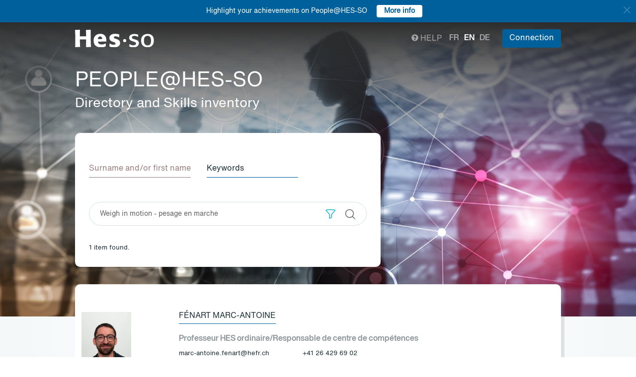

--- FILE ---
content_type: text/html; charset=UTF-8
request_url: https://people.hes-so.ch/en/skill?collaborator_search%5Bq%5D=Weigh%20in%20motion%20-%20pesage%20en%20marche
body_size: 8010
content:
<!DOCTYPE html>
<html lang="en">
<head>
            <!-- Google tag (gtag.js) -->
        <script async src="https://www.googletagmanager.com/gtag/js?id=G-Y9QRNM2GD2"></script>
        <script>
            window.dataLayer = window.dataLayer || [];
            function gtag(){dataLayer.push(arguments);}
            gtag('js', new Date());
            gtag('config', 'G-Y9QRNM2GD2');
        </script>
    
    <meta charset="utf-8">
    <meta http-equiv="X-UA-Compatible" content="IE=edge">
    <meta name="viewport" content="width=device-width, initial-scale=1">
    <meta name="description" content="The search engine allows you to find collaborators within HES-SO by Name/First Name or keywords.">
    <meta name="author" content="HES-SO">
    <title>Search for collaborators - HES-SO</title>

                        <link rel="stylesheet" href="/build/372.ad974a23.css"><link rel="stylesheet" href="/build/app.64967ec6.css">
        <link rel="stylesheet" href="/build/stimulus.cba0c82a.css">

        <!-- Renders a link tag (if your module requires any CSS)
             <link rel="stylesheet" href="/build/app.css"> -->
    
    


    <!--[if lt IE 9]>
    <script src="https://oss.maxcdn.com/libs/html5shiv/3.7.0/html5shiv.js"></script>
    <script src="https://oss.maxcdn.com/libs/respond.js/1.4.2/respond.min.js"></script>
    <![endif]-->

                <script src="/build/runtime.ddcb7994.js" defer></script><script src="/build/755.43aadddf.js" defer></script><script src="/build/907.6ae5ec63.js" defer></script><script src="/build/99.c19f3bda.js" defer></script><script src="/build/915.6abc88c5.js" defer></script><script src="/build/386.7169c2af.js" defer></script><script src="/build/app.a6d4568c.js" defer></script>
        <script src="/build/653.02d444ab.js" defer></script><script src="/build/703.49fb23a7.js" defer></script><script src="/build/713.cd46977b.js" defer></script><script src="/build/558.c7e8ef53.js" defer></script><script src="/build/stimulus.dfbf8ffa.js" defer></script>
    
    <script src="/build/Default/skill.aa9ffbb9.js" defer></script>

    
    <link rel="apple-touch-icon" sizes="57x57" href="/favicons/apple-icon-57x57.png">
    <link rel="apple-touch-icon" sizes="60x60" href="/favicons/apple-icon-60x60.png">
    <link rel="apple-touch-icon" sizes="72x72" href="/favicons/apple-icon-72x72.png">
    <link rel="apple-touch-icon" sizes="76x76" href="/favicons/apple-icon-76x76.png">
    <link rel="apple-touch-icon" sizes="114x114" href="/favicons/apple-icon-114x114.png">
    <link rel="apple-touch-icon" sizes="120x120" href="/favicons/apple-icon-120x120.png">
    <link rel="apple-touch-icon" sizes="144x144" href="/favicons/apple-icon-144x144.png">
    <link rel="apple-touch-icon" sizes="152x152" href="/favicons/apple-icon-152x152.png">
    <link rel="apple-touch-icon" sizes="180x180" href="/favicons/apple-icon-180x180.png">
    <link rel="icon" type="image/png" sizes="192x192" href="/favicons/android-icon-192x192.png">
    <link rel="icon" type="image/png" sizes="32x32" href="/favicons/favicon-32x32.png">
    <link rel="icon" type="image/png" sizes="96x96" href="/favicons/favicon-96x96.png">
    <link rel="icon" type="image/png" sizes="16x16" href="/favicons/favicon-16x16.png">
</head>
<body data-turbo="false">

                    <div class="blue-bar ">
            <a href="#" class="close notification-close">
                <svg xmlns="http://www.w3.org/2000/svg" width="16" height="16" fill="white" viewBox="0 0 16 16">
                    <path d="M2 2l12 12M14 2L2 14" stroke="white" stroke-width="2" stroke-linecap="round"/>
                </svg>
            </a>
            <span>Highlight your achievements on People@HES-SO</span>
            
                                                    <a target="_blank" href="https://hessoit.sharepoint.com/sites/people/SitePages/en/Questions-fr%C3%A9quentes-(FAQ).aspx#how-can-i-add-highlights-to-my-profile" class="btn btn-default btn-sm"><strong>More info</strong></a>
                    </div>
    

    <div class="main-wrapper">
                <div class="body-image">
            <img src="/build/img/header-2021.jpg" alt="">
        </div>
        <header>
            <div class="header">
                <a href="https://www.hes-so.ch/" class="logo"
                   title="Hes-so - Répertoire de compétences">
                    <img src="/build/img/logo-hes-2022.svg"
                         alt="PEOPLE@HES-SO – Directory and Skills inventory">
                </a>
            </div>
        </header>
        <section class="nav">
            <div class="offset">
                <div class="container-fluid">
                    <div class="main-nav">
                        <div class="logo">
                            <a href="https://www.hes-so.ch/">
                                <img src="/build/img/2021/hes-white-nobaseline-2022.svg"
                                     alt="PEOPLE@HES-SO – Directory and Skills inventory">
                            </a>
                        </div>
                        <div class="left">
                                                    </div>
                        <div class="right">
                            <div class="right-wrapper">
                                <div class="help"
                                     title="Help">

                                                                                                                                                    
                                    <a href="https://hessoit.sharepoint.com/sites/people/SitePages/en/Questions-fr%C3%A9quentes-(FAQ).aspx" target="_blank"><span
                                                class="glyphicon glyphicon-question-sign"></span> Help
                                    </a>
                                </div>
                                <div class="dropdown dropdown-lang">
                                    <div class="dropmenu dropdown-toggle" type="button" id="dropdownMenuLang"
                                         data-toggle="dropdown"
                                         aria-haspopup="true" aria-expanded="true">
                                        <img src="/build/img/2021/globe.svg" alt="language">
                                    </div>
                                    <div class="dropmenu-element dropdown-menu-right dropdown-menu"
                                         aria-labelledby="dropdownMenuLang">
                                        <ul class="langs-menu">
                                                                                            <li class="lang "
                                                    title="Fr">
                                                    <a href="/fr/skill?collaborator_search%5Bq%5D=Weigh%20in%20motion%20-%20pesage%20en%20marche">fr</a>
                                                </li>
                                                                                            <li class="lang active"
                                                    title="En">
                                                    <a href="/en/skill?collaborator_search%5Bq%5D=Weigh%20in%20motion%20-%20pesage%20en%20marche">en</a>
                                                </li>
                                                                                            <li class="lang "
                                                    title="De">
                                                    <a href="/de/skill?collaborator_search%5Bq%5D=Weigh%20in%20motion%20-%20pesage%20en%20marche">de</a>
                                                </li>
                                                                                    </ul>
                                    </div>
                                </div>
                                <ul class="langs">
                                                                            <li class="lang "
                                            title="Fr">
                                            <a href="/fr/skill?collaborator_search%5Bq%5D=Weigh%20in%20motion%20-%20pesage%20en%20marche">fr</a>
                                        </li>
                                                                            <li class="lang active"
                                            title="En">
                                            <a href="/en/skill?collaborator_search%5Bq%5D=Weigh%20in%20motion%20-%20pesage%20en%20marche">en</a>
                                        </li>
                                                                            <li class="lang "
                                            title="De">
                                            <a href="/de/skill?collaborator_search%5Bq%5D=Weigh%20in%20motion%20-%20pesage%20en%20marche">de</a>
                                        </li>
                                                                    </ul>
                                <span class="dropdown-connect pull-right">
    <div class="dropdown">
            <button class="btn btn-primary dropdown-toggle" type="button" id="dropdownMenu1" data-toggle="dropdown"
                aria-haspopup="true" aria-expanded="true">
            Connection
            <span class="arrow"></span>
        </button>
        <ul class="dropdown-menu dropdown-menu-right" aria-labelledby="dropdownMenu1">
            <li>
                <a href="/Shibboleth.sso/Login?target=http://people.hes-so.ch/en/" title="Connection">
                    <img src="/build/img/2021/login-switch.svg" alt="">
                    SWITCH edu-ID
                </a>
            </li>
            <li>
                <a href="/en/login-admin/">
                    <img src="/build/img/2021/login-user.svg" alt="">
                    Administration
                </a>
            </li>
        </ul>
        </div>
</span>
                            </div>
                        </div>
                    </div>
                </div>
            </div>
        </section>
        <div class="main-content">
            <div class="offset">
                <div class="container-fluid">
                        <a href="/en/" title="PEOPLE@HES-SO - Directory and Skills inventory">
        <h1 class="entete-title">PEOPLE@HES-SO <br> <small>Directory and Skills inventory</small></h1>
    </a>

    <div class="box box-first box-search">
        <div class="box-search-wrap">
            <ul class="navlist" role="tablist">
                <li>
                    <a href="/en/" aria-controls="nom">
                        Surname and/or first name
                    </a>
                </li>
                <li class="active">
                    <a href="/en/skill" aria-controls="competences">
                        Keywords
                    </a>
                </li>
            </ul>
            <div class="tab-content box-search-form">
                <div class="tab-pane fade in active">
                    <form name="collaborator_search" method="get" data-url="/en/1" data-suggest-url="/en/suggest/skill" id="collaborator_search">

<div class="search-text">
    <div class="box-search-form-input">
                        <input type="text" id="collaborator_search_q" name="collaborator_search[q]" data-url="/en/suggest/persons" data-all-result="View all results" data-locale="en" placeholder="Keywords" class="form-control input-lg" value="Weigh in motion - pesage en marche" />
    </div>
    <div class="box-search-form-buttons">
        <div class="box-search-form-button">
            <a class="btn btn-link" role="button" data-toggle="collapse"
               href="#collapse_units" aria-expanded="false" aria-controls="collapse_units">
                <img src="/build/img/2021/filter.svg" alt="">
            </a>
        </div>
        <div class="box-search-form-button">
            <button type="submit" class="btn btn-link">
                <img src="/build/img/2021/search.svg" alt="Search"
                     title="Search">
            </button>
        </div>
    </div>
</div>
<div class="collapse panel panel-default" id="collapse_units">
    <div class="panel-select">
        <span id="filter-select-all-checkbox" class="filter-select-checkbox">
            Select all
        </span>
        <span id="filter-deselect-all-checkbox" class="filter-select-checkbox">
            Deselect all
        </span>
    </div>
                <div class="filter-item">
            <div class="group-checkbox">
                <input type="checkbox" class="filter-checkbox filter-group-checkbox" data-group="0">
                <label>Arc (BE-JU-NE)</label>
                <a class="chevron-down" role="button" data-toggle="collapse" href="#collapse_units-0"
                   aria-expanded="false" aria-controls="collapse_units-0">
                    <img height="20" width="20" src="/build/img/2021/chevron-down.svg" alt="">
                </a>
            </div>
            <div class="collapse" id="collapse_units-0">
                <div class="collapse-inner">
                                            <div class="group-checkbox">
                            <input type="checkbox" id="collaborator_search_units_0" name="collaborator_search[units][]" class="filter-checkbox filter-group-checkbox-0" value="RORG-HEAR-DIRG" />
                            <label>Haute Ecole Arc - Direction</label>
                        </div>
                                                                    <div class="group-checkbox">
                            <input type="checkbox" id="collaborator_search_units_1" name="collaborator_search[units][]" class="filter-checkbox filter-group-checkbox-0" value="RORG-HEAR-DICR" />
                            <label>HE-Arc Conservation-restauration</label>
                        </div>
                                                                    <div class="group-checkbox">
                            <input type="checkbox" id="collaborator_search_units_2" name="collaborator_search[units][]" class="filter-checkbox filter-group-checkbox-0" value="RORG-HEAR-DECO" />
                            <label>HEG Arc</label>
                        </div>
                                                                    <div class="group-checkbox">
                            <input type="checkbox" id="collaborator_search_units_3" name="collaborator_search[units][]" class="filter-checkbox filter-group-checkbox-0" value="RORG-HEAR-DING" />
                            <label>HE-Arc Ingénierie</label>
                        </div>
                                                                    <div class="group-checkbox">
                            <input type="checkbox" id="collaborator_search_units_4" name="collaborator_search[units][]" class="filter-checkbox filter-group-checkbox-0" value="RORG-HEAR-DSAN" />
                            <label>HE-Arc Santé</label>
                        </div>
                                                            </div>
            </div>
        </div>
            <div class="filter-item">
            <div class="group-checkbox">
                <input type="checkbox" class="filter-checkbox filter-group-checkbox" data-group="1">
                <label>Fribourg</label>
                <a class="chevron-down" role="button" data-toggle="collapse" href="#collapse_units-1"
                   aria-expanded="false" aria-controls="collapse_units-1">
                    <img height="20" width="20" src="/build/img/2021/chevron-down.svg" alt="">
                </a>
            </div>
            <div class="collapse" id="collapse_units-1">
                <div class="collapse-inner">
                                            <div class="group-checkbox">
                            <input type="checkbox" id="collaborator_search_units_5" name="collaborator_search[units][]" class="filter-checkbox filter-group-checkbox-1" value="RORG-HEFR-FRDG" />
                            <label>HES-SO Fribourg Direction</label>
                        </div>
                                                                    <div class="group-checkbox">
                            <input type="checkbox" id="collaborator_search_units_6" name="collaborator_search[units][]" class="filter-checkbox filter-group-checkbox-1" value="RORG-HEFR-EIFR" />
                            <label>Haute école d’ingénierie et d’architecture Fribourg - HEIA-FR</label>
                        </div>
                                                                    <div class="group-checkbox">
                            <input type="checkbox" id="collaborator_search_units_7" name="collaborator_search[units][]" class="filter-checkbox filter-group-checkbox-1" value="RORG-HEFR-EGFR" />
                            <label>Haute école de gestion Fribourg - HEG-FR</label>
                        </div>
                                                                    <div class="group-checkbox">
                            <input type="checkbox" id="collaborator_search_units_8" name="collaborator_search[units][]" class="filter-checkbox filter-group-checkbox-1" value="RORG-HEFR-DSFR" />
                            <label>Haute école de santé Fribourg - HEdS-FR</label>
                        </div>
                                                                    <div class="group-checkbox">
                            <input type="checkbox" id="collaborator_search_units_9" name="collaborator_search[units][]" class="filter-checkbox filter-group-checkbox-1" value="RORG-HEFR-TSFR" />
                            <label>Haute école de travail social Fribourg - HETS-FR</label>
                        </div>
                                                            </div>
            </div>
        </div>
            <div class="filter-item">
            <div class="group-checkbox">
                <input type="checkbox" class="filter-checkbox filter-group-checkbox" data-group="2">
                <label>Genève</label>
                <a class="chevron-down" role="button" data-toggle="collapse" href="#collapse_units-2"
                   aria-expanded="false" aria-controls="collapse_units-2">
                    <img height="20" width="20" src="/build/img/2021/chevron-down.svg" alt="">
                </a>
            </div>
            <div class="collapse" id="collapse_units-2">
                <div class="collapse-inner">
                                            <div class="group-checkbox">
                            <input type="checkbox" id="collaborator_search_units_10" name="collaborator_search[units][]" class="filter-checkbox filter-group-checkbox-2" value="RORG-HEGE-HEDI" />
                            <label>HES-SO Genève Direction</label>
                        </div>
                                                                    <div class="group-checkbox">
                            <input type="checkbox" id="collaborator_search_units_11" name="collaborator_search[units][]" class="filter-checkbox filter-group-checkbox-2" value="RORG-HEGE-HEAD" />
                            <label>Haute école d’art et de design - Genève (HEAD - Genève)</label>
                        </div>
                                                                    <div class="group-checkbox">
                            <input type="checkbox" id="collaborator_search_units_12" name="collaborator_search[units][]" class="filter-checkbox filter-group-checkbox-2" value="RORG-HEGE-HEGG" />
                            <label>Haute école de gestion de Genève (HEG - Genève)</label>
                        </div>
                                                                    <div class="group-checkbox">
                            <input type="checkbox" id="collaborator_search_units_13" name="collaborator_search[units][]" class="filter-checkbox filter-group-checkbox-2" value="RORG-HEGE-EPIA" />
                            <label>HEPIA - Haute école du paysage, d’ingénierie et d’architecture de Genève</label>
                        </div>
                                                                    <div class="group-checkbox">
                            <input type="checkbox" id="collaborator_search_units_14" name="collaborator_search[units][]" class="filter-checkbox filter-group-checkbox-2" value="RORG-HEGE-HEMG" />
                            <label>Haute école de musique de Genève - HEM</label>
                        </div>
                                                                    <div class="group-checkbox">
                            <input type="checkbox" id="collaborator_search_units_15" name="collaborator_search[units][]" class="filter-checkbox filter-group-checkbox-2" value="RORG-HEGE-HEDS" />
                            <label>Haute école de santé de Genève (HEdS - Genève)</label>
                        </div>
                                                                    <div class="group-checkbox">
                            <input type="checkbox" id="collaborator_search_units_16" name="collaborator_search[units][]" class="filter-checkbox filter-group-checkbox-2" value="RORG-HEGE-HETS" />
                            <label>Haute école de travail social de Genève (HETS - Genève)</label>
                        </div>
                                                            </div>
            </div>
        </div>
            <div class="filter-item">
            <div class="group-checkbox">
                <input type="checkbox" class="filter-checkbox filter-group-checkbox" data-group="3">
                <label>Valais</label>
                <a class="chevron-down" role="button" data-toggle="collapse" href="#collapse_units-3"
                   aria-expanded="false" aria-controls="collapse_units-3">
                    <img height="20" width="20" src="/build/img/2021/chevron-down.svg" alt="">
                </a>
            </div>
            <div class="collapse" id="collapse_units-3">
                <div class="collapse-inner">
                                            <div class="group-checkbox">
                            <input type="checkbox" id="collaborator_search_units_17" name="collaborator_search[units][]" class="filter-checkbox filter-group-checkbox-3" value="RORG-HEVS-VSSC" />
                            <label>HES-SO Valais-Wallis - Services centraux</label>
                        </div>
                                                                    <div class="group-checkbox">
                            <input type="checkbox" id="collaborator_search_units_18" name="collaborator_search[units][]" class="filter-checkbox filter-group-checkbox-3" value="RORG-HEVS-ECAV" />
                            <label>HES-SO Valais-Wallis – Ecole de design et haute école d&#039;art - édhéa</label>
                        </div>
                                                                    <div class="group-checkbox">
                            <input type="checkbox" id="collaborator_search_units_19" name="collaborator_search[units][]" class="filter-checkbox filter-group-checkbox-3" value="RORG-HEVS-VSEG" />
                            <label>HES-SO Valais-Wallis - Haute Ecole de Gestion - HEG</label>
                        </div>
                                                                    <div class="group-checkbox">
                            <input type="checkbox" id="collaborator_search_units_20" name="collaborator_search[units][]" class="filter-checkbox filter-group-checkbox-3" value="RORG-HEVS-VSSA" />
                            <label>HES-SO Valais-Wallis - Haute Ecole de Santé - HEdS</label>
                        </div>
                                                                    <div class="group-checkbox">
                            <input type="checkbox" id="collaborator_search_units_21" name="collaborator_search[units][]" class="filter-checkbox filter-group-checkbox-3" value="RORG-HEVS-VSTS" />
                            <label>HES-SO Valais-Wallis - Haute Ecole et Ecole Supérieure de Travail Social</label>
                        </div>
                                                                    <div class="group-checkbox">
                            <input type="checkbox" id="collaborator_search_units_22" name="collaborator_search[units][]" class="filter-checkbox filter-group-checkbox-3" value="RORG-HEVS-VSEI" />
                            <label>HES-SO Valais-Wallis - Haute Ecole d&#039;Ingénierie - HEI</label>
                        </div>
                                                            </div>
            </div>
        </div>
            <div class="filter-item">
            <div class="group-checkbox">
                <input type="checkbox" class="filter-checkbox filter-group-checkbox" data-group="4">
                <label>Vaud</label>
                <a class="chevron-down" role="button" data-toggle="collapse" href="#collapse_units-4"
                   aria-expanded="false" aria-controls="collapse_units-4">
                    <img height="20" width="20" src="/build/img/2021/chevron-down.svg" alt="">
                </a>
            </div>
            <div class="collapse" id="collapse_units-4">
                <div class="collapse-inner">
                                            <div class="group-checkbox">
                            <input type="checkbox" id="collaborator_search_units_23" name="collaborator_search[units][]" class="filter-checkbox filter-group-checkbox-4" value="RORG-HEVD-ECAL" />
                            <label>ECAL/Ecole cantonale d’art de Lausanne</label>
                        </div>
                                                                    <div class="group-checkbox">
                            <input type="checkbox" id="collaborator_search_units_24" name="collaborator_search[units][]" class="filter-checkbox filter-group-checkbox-4" value="RORG-HEVD-HEIG" />
                            <label>Haute Ecole d’Ingénierie et de Gestion du Canton de Vaud - HEIG-VD</label>
                        </div>
                                                                    <div class="group-checkbox">
                            <input type="checkbox" id="collaborator_search_units_25" name="collaborator_search[units][]" class="filter-checkbox filter-group-checkbox-4" value="RORG-HEVD-ELSO" />
                            <label>Institut et Haute Ecole de la Santé La Source Lausanne</label>
                        </div>
                                                                    <div class="group-checkbox">
                            <input type="checkbox" id="collaborator_search_units_26" name="collaborator_search[units][]" class="filter-checkbox filter-group-checkbox-4" value="RORG-HEVD-HEMV" />
                            <label>HEMU - Haute Ecole de Musique Vaud Valais Fribourg</label>
                        </div>
                                                                    <div class="group-checkbox">
                            <input type="checkbox" id="collaborator_search_units_27" name="collaborator_search[units][]" class="filter-checkbox filter-group-checkbox-4" value="RORG-HEVD-EESP" />
                            <label>Haute école de travail social et de la santé Lausanne - HETSL</label>
                        </div>
                                                                    <div class="group-checkbox">
                            <input type="checkbox" id="collaborator_search_units_28" name="collaborator_search[units][]" class="filter-checkbox filter-group-checkbox-4" value="RORG-HEVD-HECV" />
                            <label>HESAV - Haute Ecole de Santé Vaud</label>
                        </div>
                                                            </div>
            </div>
        </div>
            <div class="filter-item">
            <div class="group-checkbox">
                <input type="checkbox" class="filter-checkbox filter-group-checkbox" data-group="5">
                <label>Hautes écoles conventionnées</label>
                <a class="chevron-down" role="button" data-toggle="collapse" href="#collapse_units-5"
                   aria-expanded="false" aria-controls="collapse_units-5">
                    <img height="20" width="20" src="/build/img/2021/chevron-down.svg" alt="">
                </a>
            </div>
            <div class="collapse" id="collapse_units-5">
                <div class="collapse-inner">
                                            <div class="group-checkbox">
                            <input type="checkbox" id="collaborator_search_units_29" name="collaborator_search[units][]" class="filter-checkbox filter-group-checkbox-5" value="RORG-EHLA" />
                            <label>EHL Hospitality Business School</label>
                        </div>
                                                                    <div class="group-checkbox">
                            <input type="checkbox" id="collaborator_search_units_30" name="collaborator_search[units][]" class="filter-checkbox filter-group-checkbox-5" value="RORG-HECH" />
                            <label>Changins – Haute école de viticulture et œnologie</label>
                        </div>
                                                                    <div class="group-checkbox">
                            <input type="checkbox" id="collaborator_search_units_31" name="collaborator_search[units][]" class="filter-checkbox filter-group-checkbox-5" value="RORG-MANU" />
                            <label>La Manufacture - Haute école des arts de la scène</label>
                        </div>
                                                            </div>
            </div>
        </div>
            <div class="filter-item">
            <div class="group-checkbox">
                <input type="checkbox" class="filter-checkbox filter-group-checkbox" data-group="6">
                <label>HES-SO Master</label>
                <a class="chevron-down" role="button" data-toggle="collapse" href="#collapse_units-6"
                   aria-expanded="false" aria-controls="collapse_units-6">
                    <img height="20" width="20" src="/build/img/2021/chevron-down.svg" alt="">
                </a>
            </div>
            <div class="collapse" id="collapse_units-6">
                <div class="collapse-inner">
                                            <div class="group-checkbox">
                            <input type="checkbox" id="collaborator_search_units_32" name="collaborator_search[units][]" class="filter-checkbox filter-group-checkbox-6" value="RORG-MASO" />
                            <label>HES-SO Master</label>
                        </div>
                                                            </div>
            </div>
        </div>
            <div class="filter-item">
            <div class="group-checkbox">
                <input type="checkbox" class="filter-checkbox filter-group-checkbox" data-group="7">
                <label>HES-SO Rectorat</label>
                <a class="chevron-down" role="button" data-toggle="collapse" href="#collapse_units-7"
                   aria-expanded="false" aria-controls="collapse_units-7">
                    <img height="20" width="20" src="/build/img/2021/chevron-down.svg" alt="">
                </a>
            </div>
            <div class="collapse" id="collapse_units-7">
                <div class="collapse-inner">
                                            <div class="group-checkbox">
                            <input type="checkbox" id="collaborator_search_units_33" name="collaborator_search[units][]" class="filter-checkbox filter-group-checkbox-7" value="RORG-SOS2" />
                            <label>HES-SO Rectorat</label>
                        </div>
                                                            </div>
            </div>
        </div>
        </div>
</form>
                                    </div>

            </div>
            <div class="nb-results">
                                    <span
                            id="total_result">1</span> item found.
                            </div>
        </div>
    </div>

            <div class="box box-index index-wrap index">
            <div class="row">
                <div id="collaborator_list">
                                            <input type="hidden" id="partial_result"
       value="1 ">


        <div class="box-index">
        <div class="people">
            <div class="people-image">
                <div class="image-wrapper">
                    <a href="/en/profile/7237142922-marc-antoine-fenart" title="Fénart Marc-Antoine">
                        <img src="/profile/7237142922-marc-antoine-fenart/image/?1768955618"
                             title="Fénart Marc-Antoine" class="center-block img-responsive">
                    </a>
                </div>
            </div>
            <div class="people-content">
                                <div class="index-txt">
                    <h2><a href="/en/profile/7237142922-marc-antoine-fenart" title="Fénart Marc-Antoine">Fénart Marc-Antoine</a></h2>
                    <div class="function">
                                                                            Professeur HES ordinaire/Responsable de centre de compétences
                                            </div>

                    <div class="contact">
                                                                                                                                                        <div class="index-mail">
                                
                                    <script type="text/javascript">
                                        document.write("<n uers=\"znvygb:znep-nagbvar.sraneg@urse.pu\" ery=\"absbyybj\">znep-nagbvar.sraneg@urse.pu</n>".replace(/[a-zA-Z]/g, function (c) {
                                            return String.fromCharCode((c <= "Z" ? 90 : 122) >= (c = c.charCodeAt(0) + 13) ? c : c - 26);
                                        }));
                                    </script>
                                                            </div>
                                                                            <div class="index-tel">
                                +41 26 429 69 02
                            </div>
                                            </div>
                    <nav class="index-nav">
                                                                                                                                                                                                                                                                                                                                                                                                                                                                                                                          <ul>
                            <li>
                                <a class="active" href="/en/profile/7237142922-marc-antoine-fenart?view=presentation#tabs" title="Présentation">Contact</a>
                            </li>
                                                                                                <li>
                                        <a class=""
                                           href="/en/profile/7237142922-marc-antoine-fenart?view=enseignements#tabs" title="Enseignement">Teaching</a>
                                    </li>
                                                                                                    <li>
                                        <a class=""
                                           href="/en/profile/7237142922-marc-antoine-fenart?view=projects#tabs" title="Projets">Research</a>
                                    </li>
                                                                                                                                                                                                                                                                                                                                                                                                                                                                                                                                                                                                                                                                                                                                                                                                                                                                                                                                                                                                                                                                                                                                                                                                                                                                                                                                                                                                                                                                                                                                                                                                                                                                                                                                                                                                                                                                                                                                                                                                                                                                                                                                                                                                                                                                                                                                                                                                                                                                                                                                                                                                                                                                                                                                                                                                                                                                                                                                                                                                                                                                                                                        <li>
                                            <a class=""
                                               href="/en/profile/7237142922-marc-antoine-fenart?view=publications#tabs"
                                               title="Publications">Publications</a>
                                        </li>
                                                                                                                                                                                                                                                                                                                                                                                                                                                                                                                                                                                                                                                                                                                                                                                                                                                                                                                                                                                                                                                                                                                                                                                                                                                                                                                                                                                                                                                                                                                                                                                                                                                                                                                                                                                                                                                                                                                                                                                                                        <li>
                                            <a class="active"
                                               href="/en/profile/7237142922-marc-antoine-fenart?view=conferences#tabs" title="Conférences">Conferences</a>
                                        </li>
                                                                                                                                        <li>
                                        <a class=""
                                           href="/en/profile/7237142922-marc-antoine-fenart?view=references#tabs" title="Portfolio">Portfolio</a>
                                    </li>
                                                                                    </ul>
                    </nav>
                </div>
            </div>
        </div>
            </div>
                                    </div>
            </div>
        </div>
                    </div>
            </div>
        </div>
        <footer>
            <div class="footer-top">
                <div class="offset">
                    <div class="container-fluid">
                        <div class="row">
                            <div class="col-xs-24 col-sm-12 col-lg-6 column-1">
                                <div class="short-items">
                                    <a href="https://www.hes-so.ch/medias-et-communication" target="_blank" class="short-item">
                                        <div class="item-round">
                                            <img src="/build/img/2021/acces.svg" alt="">
                                        </div>
                                        Media and communication
                                    </a>
                                    <a href="mailto:people.support@hes-so.ch" class="short-item">
                                        <div class="item-round">
                                            <img src="/build/img/2021/mail.svg" alt="">
                                        </div>
                                        Contact us
                                    </a>
                                </div>
                            </div>

                            <div class="col-xs-24 col-sm-12 col-lg-18 column-2">
                                <div class="title">
                                    Follow the HES-SO
                                </div>
                                <div class="social-list">
                                    <a href="https://www.linkedin.com/groups/?gid=2739184&trk=hb_side_g" target="_blank"
                                       class="social-item social-item-linkedin item-round">
                                        <img class="first" src="/build/img/2021/linkedin.png"
                                             alt="linkedin">
                                    </a>
                                    <a href="https://www.instagram.com/hessoeducation/" target="_blank"
                                       class="social-item social-item-instagram item-round">
                                        <img class="first" src="/build/img/2021/instagram.png"
                                             alt="instagram">
                                    </a>
                                    <a href="https://www.facebook.com/hesso" target="_blank"
                                       class="social-item social-item-facebook item-round">
                                        <img class="first" src="/build/img/2021/facebook.png"
                                             alt="facebook">
                                    </a>
                                    <a href="https://twitter.com/hes_so" target="_blank"
                                       class="social-item social-item-twitter item-round">
                                        <img class="first" src="/build/img/2021/twitter.png"
                                             alt="twitter">
                                    </a>
                                    <a href="https://www.youtube.com/hessofilms" target="_blank"
                                       class="social-item social-item-youtube item-round">
                                        <img class="first" src="/build/img/2021/youtube.png"
                                             alt="youtube">
                                    </a>
                                    <a href="https://www.hes-so.ch/actualites/flux-rss" target="_blank"
                                       class="social-item social-item-rss item-round">
                                        <img class="first" src="/build/img/2021/rss.png" alt="rss">
                                    </a>
                                </div>
                            </div>
                        </div>
                        <div class="row" style="margin-top: 40px">
                            <div class="col-xs-24 col-sm-12 col-lg-6 column-1">
                            </div>
                            <div class="col-xs-24 col-sm-12 col-lg-18 column-2">
                                <div class="footer-logo-partners-wrap" style="justify-content: normal">
                                    <a class="footer-logo-partners footer-logo-partners-eua"
                                       href="https://univ-unita.eu"
                                       title="univ-unita.eu" target="_blank">
                                        <img src="/build/img/2021/logo-unita.svg" style="height: 72px;width: 90px" alt="univ-unita.eu">
                                    </a>
                                    <a class="footer-logo-partners footer-logo-partners-eua"
                                       href="https://eua.eu/"
                                       title="www.eua.be" target="_blank">
                                        <img src="/build/img/2021/eua.png" alt="www.eua.be">
                                    </a>
                                    <a class="footer-logo-partners footer-logo-partners-swiss"
                                       href="http://www.swissuniversities.ch/fr/"
                                       title="www.swissuniversities.ch" target="_blank">
                                        <img src="/build/img/2021/swissuniversities.png"
                                             alt="swissuniversities.ch">
                                    </a>
                                </div>
                            </div>
                        </div>
                    </div>
                </div>
            </div>
            <div class="footer-bottom">
                <div class="offset">
                    <div class="container-fluid">
                        <div class="footer-bottom-wrap">
                            <div class="left">
                                <a href="https://www.hes-so.ch/mentions-legales">Legal Notice</a>
                            </div>
                            <div class="right">
                                © 2021 - HES-SO.
                            </div>
                        </div>
                    </div>
                </div>
            </div>
        </footer>

        <div id="mapModal" class="modal fade" tabindex="-1" role="dialog">
            <div class="modal-dialog modal-lg" role="document" style="width: 90%;height: 90%">
                <div class="modal-content" style="height: 100%">
                    <div class="modal-header">
                        <button type="button" class="close" data-dismiss="modal" aria-label="Close"><span
                                    aria-hidden="true">&times;</span></button>
                        <h4 class="modal-title">HES-SO Rectorat</h4>
                    </div>
                    <div class="modal-body" style="height: 100%">
                        <iframe style="width: 100%;height: 100%" name="fancybox-frame1581948341469" frameborder="0"
                                hspace="0" scrolling="auto"
                                src="https://www.google.com/maps/embed?pb=!1m18!1m12!1m3!1d2702.5251991924556!2d7.349083015622055!3d47.36266707916926!2m3!1f0!2f0!3f0!3m2!1i1024!2i768!4f13.1!3m3!1m2!1s0x4791e7da8d4ef73d%3A0xa6fb74b28a29bc75!2sRoute+de+Moutier+14%2C+2800+Del%C3%A9mont!5e0!3m2!1sfr!2sch!4v1467894477377&amp;output=embed"></iframe>
                    </div>
                </div><!-- /.modal-content -->
            </div><!-- /.modal-dialog -->
        </div><!-- /.modal -->
    </div>
</body>
</html>